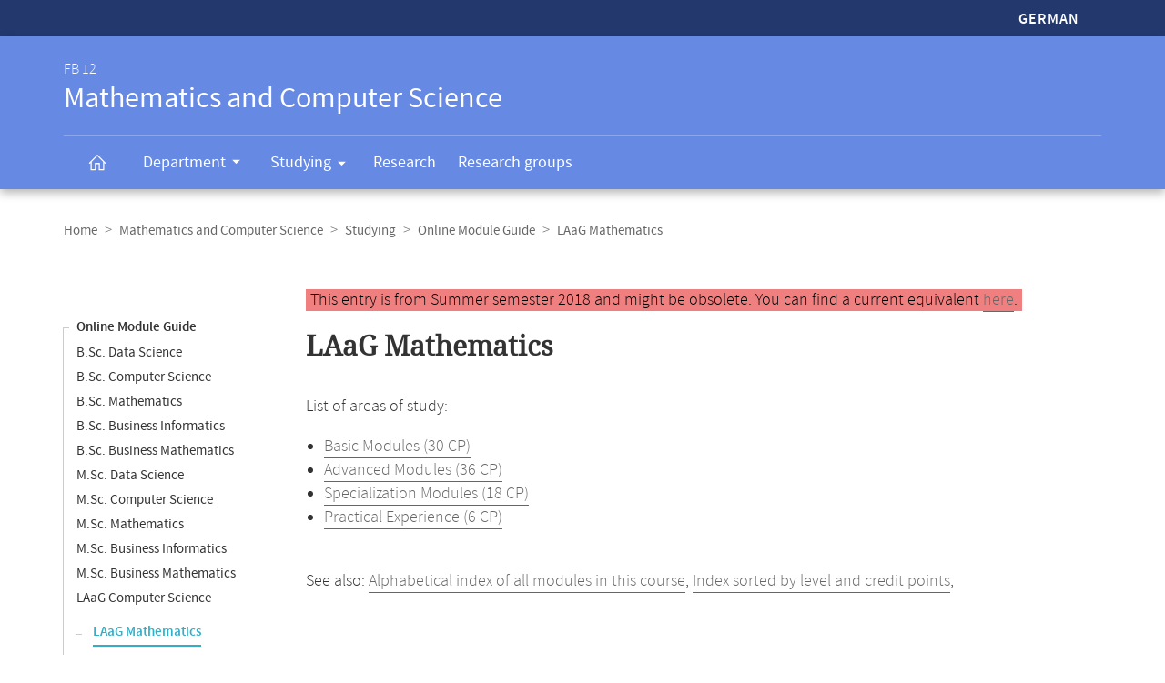

--- FILE ---
content_type: text/html
request_url: https://www.mathematik.uni-marburg.de/modulhandbuch/20181/LAaG_Mathematics/index.html
body_size: 4997
content:




<!DOCTYPE html>
<html xmlns:xlink="https://www.w3.org/1999/xlink" class="faculty fb12" xml:lang="de" lang="de">
<head>
<meta http-equiv="Content-Type" content="text/html; charset=UTF-8">
<link rel="shortcut icon" type="image/x-icon" href="https://www.uni-marburg.de/++theme++plonetheme.unimr/layout/favicon.ico">
<link rel="apple-touch-icon" sizes="57x57" href="https://www.uni-marburg.de/++theme++plonetheme.unimr/layout/apple-touch-icon-114x114.png">
<link rel="apple-touch-icon" sizes="114x114" href="https://www.uni-marburg.de/++theme++plonetheme.unimr/layout/apple-touch-icon-114x114.png">
<link rel="apple-touch-icon" sizes="72x72" href="https://www.uni-marburg.de/++theme++plonetheme.unimr/layout/apple-touch-icon-144x144.png">
<link rel="apple-touch-icon" sizes="144x144" href="https://www.uni-marburg.de/++theme++plonetheme.unimr/layout/apple-touch-icon-144x144.png">
<meta name="description" content="Online module guide of the Department of Mathematics and Computer Science">
<meta content="summary" name="twitter:card">
<meta content="Philipps-Universität Marburg" property="og:site_name">
<meta content="Online-Modulhandbuch" property="og:title">
<meta content="website" property="og:type">
<meta content="Online-Modulhandbuch" property="og:description">
<meta content="https://www.mathematik.uni-marburg.de/modulhandbuch/20181/LAaG_Mathematics/index.html" property="og:url">
<meta content="https://www.uni-marburg.de/logo.png" property="og:image">
<meta content="image/png" property="og:image:type">
<meta content="lochmana" name="creator" />
<meta content="2025-11-11 14:05:01" name="date.created" />
<meta content="2025-11-11 14:05:01" name="date.modified" />
<meta name="viewport" content="width=device-width, initial-scale=1.0">
<link rel="canonical" href="https://www.mathematik.uni-marburg.de/modulhandbuch/20181/LAaG_Mathematics/index.html">
<link rel="search" href="https://www.uni-marburg.de/en/@@search" title="Search webpage">
<meta name="generator" content="Based on a template created by Plone - http://plone.com">
<link rel="stylesheet" type="text/css" href="https://www.mathematik.uni-marburg.de/modulhandbuch/css/default.css" data-bundle="production">
<link rel="stylesheet" type="text/css" href="https://www.mathematik.uni-marburg.de/modulhandbuch/css/all_styles.css" data-bundle="diazo">

<title>LAaG Mathematics</title>

<script type="text/javascript">
document.getElementsByTagName('html')[0].className = document.getElementsByTagName('html')[0].className + ' js';
</script>
<script type="text/javascript" id="configure-js">
  var mobile_main_navigation_src = "https://www.uni-marburg.de/de/mobile_main_navigation";
  var svg_path = "https://www.uni-marburg.de/++resource++unimr.base";
  var mobile_section_navigation_src = "https://www.uni-marburg.de/de/fb12/mobile_section_navigation";
</script>
<script src="https://www.mathematik.uni-marburg.de/modulhandbuch/css/require.js"></script>
<script src="https://www.mathematik.uni-marburg.de/modulhandbuch/css/jquery.js"></script>
<!-- The following script helps with the fixed navbar, as well as a single button on the bottom. -->
<!--<script src="https://www.mathematik.uni-marburg.de/modulhandbuch/css/layout-scripts-built.js"></script>-->
<link href="https://www.mathematik.uni-marburg.de/modulhandbuch/css/styles_9_5.css" rel="stylesheet" type="text/css">
</head>

<body class="frontend icons-on portaltype-document section-fb12 site-de template-layout thumbs-on userrole-anonymous viewpermission-none layout-unimr-layout-unimrdocument mosaic-grid">
<div id="cboxOverlay" style="display: none;"></div>
<div id="colorbox" class="" style="padding-bottom: 0px; padding-right: 0px; display: none;" aria-hidden="true">
  <div id="cboxWrapper">
    <div>
      <div id="cboxTopLeft" style="float: left;"></div>
      <div id="cboxTopCenter" style="float: left;"></div>
      <div id="cboxTopRight" style="float: left;"></div></div>
    <div style="clear:left">
      <div id="cboxMiddleLeft" style="float: left;"></div>
      <div id="cboxContent" style="float: left;">
        <div id="cboxLoadedContent" style="width: 0px; height: 0px; overflow: hidden;" class=""></div>
        <div id="cboxLoadingOverlay" class=""></div>
        <div id="cboxLoadingGraphic" class=""></div>
        <div id="cboxTitle" class=""></div>
        <div id="cboxCurrent" class=""></div>
        <div id="cboxNext" class=""></div>
        <div id="cboxPrevious" class=""></div>
        <div id="cboxSlideshow" class=""></div>
        <div id="cboxClose" class=""></div></div>
      <div id="cboxMiddleRight" style="float: left;"></div></div>
    <div style="clear:left">
      <div id="cboxBottomLeft" style="float: left;"></div>
      <div id="cboxBottomCenter" style="float: left;"></div>
      <div id="cboxBottomRight" style="float: left;"></div></div></div>
  <div style="position:absolute; width:9999px; visibility:hidden; display:none"></div></div>

<a id="top"></a>

<header>
<div id="header" class="sectionnav">
  <nav>
    <div id="mobile-navigation">
      <ul><li>
        <a href="https://www.mathematik.uni-marburg.de/modulhandbuch/20181/LAaG_Mathematik/index.html">German</a>
      </li></ul>
    </div>
  </nav>
  <nav>
    <div id="service-navigation">
      <h6>Service-Navigation</h6>
        <div role="menu"><ul><li class="language">
          <a href="https://www.mathematik.uni-marburg.de/modulhandbuch/20181/LAaG_Mathematik/index.html">German</a>
        </li></ul></div>
    </div>
    <div id="section-navigation"><div>
      <h6>
        <span>FB 12</span>
        Mathematics and Computer Science
        <span class="ariadescription">Departmental navigation</span>
      </h6>
      <ul>
        <li class="start">
          <a href="https://www.uni-marburg.de/en/fb12" class=""><svg role="presentation" width="22" height="22">
            <use xlink="https://www.w3.org/1999/xlink" xlink:href="https://www.mathematik.uni-marburg.de/modulhandbuch/css/icons.svg#home"></use>
          </svg></a></li>
        <li class="has-children">
          <a href="https://www.uni-marburg.de/en/fb12/department" class="" aria-expanded="false">
            Department
            <svg role="presentation" width="28" height="28">
              <use xlink:href="https://www.mathematik.uni-marburg.de/modulhandbuch/css/icons.svg#dropdown-nav"></use>
            </svg>
          </a>
          <div style="visibility: hidden; max-height: 459px;"><ul>
            <li class=""><a href="https://www.uni-marburg.de/en/fb12/department/profile" class="">
              Profile</a></li>
            <li class=""><a href="https://www.uni-marburg.de/en/fb12/department/dean-and-administration" class="">
              Dean and Administration</a></li>
            <li class=""><a href="https://www.uni-marburg.de/en/fb12/department/committees" class="">
              Committees</a></li>
            <li class=""><a href="https://www.uni-marburg.de/en/fb12/department/representatives" class="">
              Representatives</a></li>
            <li class=""><a href="https://www.uni-marburg.de/en/fb12/department/staff" class="">
              Staff</a></li>
            <li class=""><a href="https://www.uni-marburg.de/en/fb12/department/infrastructure" class="">
              Infrastructure</a></li>
            <li class=""><a href="https://www.uni-marburg.de/en/fb12/department/contact-and-directions" class="">
              Contact &amp; Directions</a></li>
            <li class=""><a href="https://www.uni-marburg.de/en/fb12/department/student-body" class="">
              Student Council</a></li>
          </ul></div></li>
        <li class="has-children parent ">
          <a href="https://www.uni-marburg.de/en/fb12/studying" class="" aria-expanded="false">
            Studying
            <svg role="presentation" width="28" height="28">
              <use xlink:href="https://www.mathematik.uni-marburg.de/modulhandbuch/css/icons.svg#dropdown-nav"></use>
            </svg>
          </a>
          <div style="visibility: hidden; max-height: 459px;"><ul>
            <li class=""><a href="https://www.uni-marburg.de/en/fb12/studying/degree-programs" class="">
              Degree Programs</a></li>
            <li class=""><a href="https://www.uni-marburg.de/en/fb12/studying/international-students" class="">
              International Students</a></li>
            <li class=""><a href="https://www.uni-marburg.de/en/fb12/studying/academic-advising-and-service" class="">
              Academic Advising &amp; Service</a></li>
            <li class=""><a href="https://www.uni-marburg.de/en/fb12/studying/modules-and-courses" class="">
              Modules and Courses</a></li>
            <li class=""><a href="https://www.uni-marburg.de/en/fb12/studying/study-abroad" class="">
              Study Abroad</a></li>
            <li class=""><a href="https://www.uni-marburg.de/en/fb12/studying/promotion-and-habilitation" class="">
              Doctoral Studies and Habilitation</a></li>
          </ul></div></li>
        <li class="">
          <a href="https://www.uni-marburg.de/en/fb12/research" class="">
            Research
          </a></li>
        <li class="">
          <a href="https://www.uni-marburg.de/en/fb12/research-groups" class="">
            Research groups
          </a></li>
        <li class="top">
           <a href="#top">
             scroll to top
             <svg role="presentation" width="24" height="24">
               <use xlink:href="https://www.mathematik.uni-marburg.de/modulhandbuch/css/icons.svg#top"></use>
             </svg></a></li>
      </ul>
    </div></div>
  </nav>
</div>
</header>

<div id="all" style="">
  <div class="breadcrumbs">
    <div>
      <nav>
        <h6>Breadcrumb navigation</h6>
        <ul class="breadcrumbs">
          <li><a href="https://www.uni-marburg.de/en">Home</a></li>
          <li><a href="https://www.uni-marburg.de/en/fb12">Mathematics and Computer Science</a></li>
          <li><a href="https://www.uni-marburg.de/en/fb12/studying">Studying</a></li>
          <li><a href="https://www.mathematik.uni-marburg.de/modulhandbuch/20181/index_en.html">Online Module Guide</a></li>
          <li><b>LAaG Mathematics</b></li>
        </ul>

      </nav>
    </div>
  </div>

<div class="content content-navigation">
  <div>
    <nav>
      <h6>Content navigation</h6>
      <ul class="content-navigation">
        <li class=""><a href="https://www.mathematik.uni-marburg.de/modulhandbuch/20181/index_en.html" class="state-published">Online Module Guide</a></li>
        <li class=""><a href="https://www.mathematik.uni-marburg.de/modulhandbuch/20181/BSc_Data_Science_en/index.html" class="state-published">B.Sc. Data Science</a></li>
        <li class=""><a href="https://www.mathematik.uni-marburg.de/modulhandbuch/20181/BSc_Computer_Science/index.html" class="state-published">B.Sc. Computer Science</a></li>
        <li class=""><a href="https://www.mathematik.uni-marburg.de/modulhandbuch/20181/BSc_Mathematics/index.html" class="state-published">B.Sc. Mathematics</a></li>
        <li class=""><a href="https://www.mathematik.uni-marburg.de/modulhandbuch/20181/BSc_Business_Informatics/index.html" class="state-published">B.Sc. Business Informatics</a></li>
        <li class=""><a href="https://www.mathematik.uni-marburg.de/modulhandbuch/20181/BSc_Business_Mathematics/index.html" class="state-published">B.Sc. Business Mathematics</a></li>
        <li class=""><a href="https://www.mathematik.uni-marburg.de/modulhandbuch/20181/MSc_Data_Science_en/index.html" class="state-published">M.Sc. Data Science</a></li>
        <li class=""><a href="https://www.mathematik.uni-marburg.de/modulhandbuch/20181/MSc_Computer_Science/index.html" class="state-published">M.Sc. Computer Science</a></li>
        <li class=""><a href="https://www.mathematik.uni-marburg.de/modulhandbuch/20181/MSc_Mathematics/index.html" class="state-published">M.Sc. Mathematics</a></li>
        <li class=""><a href="https://www.mathematik.uni-marburg.de/modulhandbuch/20181/MSc_Business_Informatics/index.html" class="state-published">M.Sc. Business Informatics</a></li>
        <li class=""><a href="https://www.mathematik.uni-marburg.de/modulhandbuch/20181/MSc_Business_Mathematics/index.html" class="state-published">M.Sc. Business Mathematics</a></li>
        <li class=""><a href="https://www.mathematik.uni-marburg.de/modulhandbuch/20181/LAaG_Computer_Science/index.html" class="state-published">LAaG Computer Science</a></li>
        <li>
          <ul>
            <li class="active"><a href="https://www.mathematik.uni-marburg.de/modulhandbuch/20181/LAaG_Mathematics/index.html" class="state-published">LAaG Mathematics</a>
            <li class=""><a href="https://www.mathematik.uni-marburg.de/modulhandbuch/20181/LAaG_Mathematics/Basic_Modules/index.html" class="state-published">Basic Modules
</a></li>
            <li class=""><a href="https://www.mathematik.uni-marburg.de/modulhandbuch/20181/LAaG_Mathematics/Advanced_Modules/index.html" class="state-published">Advanced Modules
</a></li>
            <li class=""><a href="https://www.mathematik.uni-marburg.de/modulhandbuch/20181/LAaG_Mathematics/Specialization_Modules/index.html" class="state-published">Specialization Modules
</a></li>
            <li class=""><a href="https://www.mathematik.uni-marburg.de/modulhandbuch/20181/LAaG_Mathematics/Practical_Experience/index.html" class="state-published">Practical Experience
</a></li>
          </ul>
        </li>
        <li class=""><a href="https://www.mathematik.uni-marburg.de/modulhandbuch/20181/Computer_Science_export/index.html" class="state-published">Computer Science export</a></li>
        <li class=""><a href="https://www.mathematik.uni-marburg.de/modulhandbuch/20181/Mathematics_export/index.html" class="state-published">Mathematics export</a></li>
        <li class=""><a href="https://www.mathematik.uni-marburg.de/modulhandbuch/20181/Data_Science_en/index.html" class="state-published">Data Science (en)</a></li>
        <li class=""><a href="https://www.mathematik.uni-marburg.de/modulhandbuch/20181/Computer_Science/index.html" class="state-published">Computer Science</a></li>
        <li class=""><a href="https://www.mathematik.uni-marburg.de/modulhandbuch/20181/Mathematics/index.html" class="state-published">Mathematics</a></li>
        <li class=""><a href="https://www.mathematik.uni-marburg.de/modulhandbuch/VorleistungsBrowser/" class="inaktiv www" title="Vorleistungsbrowser">Vorleistungsbrowser</a></li>

      </ul>
    </nav>
  </div>
</div>

<main>
  <div id="content" style="min-height: 515px;">
    <section class="content content-navigation cols cols1 diazoadded">
      <div>
        <h6>Main content</h6>

<p><small><span style="background-color: lightcoral; padding-left: 5px; padding-right: 5px; color:black">This entry is from Summer semester 2018 and might be obsolete. You can find a current equivalent <a href="https://www.mathematik.uni-marburg.de/modulhandbuch/20252/LAaG_Mathematics/index.html">here</a>.
</span></small></p>




<h1><b>LAaG Mathematics</b></h1>

<p>List of areas of study:</p>

<ul>
<li><a href="https://www.mathematik.uni-marburg.de/modulhandbuch/20181/LAaG_Mathematics/Basic_Modules/index.html">Basic Modules
 (30 CP)</a></li>
<li><a href="https://www.mathematik.uni-marburg.de/modulhandbuch/20181/LAaG_Mathematics/Advanced_Modules/index.html">Advanced Modules
 (36 CP)</a></li>
<li><a href="https://www.mathematik.uni-marburg.de/modulhandbuch/20181/LAaG_Mathematics/Specialization_Modules/index.html">Specialization Modules
 (18 CP)</a></li>
<li><a href="https://www.mathematik.uni-marburg.de/modulhandbuch/20181/LAaG_Mathematics/Practical_Experience/index.html">Practical Experience
 (6 CP)</a></li>
</ul>



<br />

<p>See also:
<a href="https://www.mathematik.uni-marburg.de/modulhandbuch/20181/LAaG_Mathematics/alphabetical.html">Alphabetical index of all modules in this course</a>,
<a href="https://www.mathematik.uni-marburg.de/modulhandbuch/20181/LAaG_Mathematics/by_level.html">Index sorted by level and credit points</a>,
</p>

<br />
<br />
<br />

<h2>Please note:</h2>

<p>This page applies to the most current examination regulations in Summer semester 2018. If you are studying according to an earlier or later examination regulation other provisions may apply:</p> 
      <ul>
        <li class=""><a href="https://www.mathematik.uni-marburg.de/modulhandbuch/20162/LAaG_Mathematics/index.html" class="state-published">Winter 2016/17</a></li>
        <li class="active"><b>Summer 2018</b></li>
        <li class=""><a href="https://www.mathematik.uni-marburg.de/modulhandbuch/20182/LAaG_Mathematics/index.html" class="state-published">Winter 2018/19</a></li>
        <li class=""><a href="https://www.mathematik.uni-marburg.de/modulhandbuch/20192/LAaG_Mathematics/index.html" class="state-published">Winter 2019/20</a></li>
        <li class=""><a href="https://www.mathematik.uni-marburg.de/modulhandbuch/20202/LAaG_Mathematics/index.html" class="state-published">Winter 2020/21</a></li>
        <li class=""><a href="https://www.mathematik.uni-marburg.de/modulhandbuch/20211/LAaG_Mathematics/index.html" class="state-published">Summer 2021</a></li>
        <li class=""><a href="https://www.mathematik.uni-marburg.de/modulhandbuch/20212/LAaG_Mathematics/index.html" class="state-published">Winter 2021/22</a></li>
        <li class=""><a href="https://www.mathematik.uni-marburg.de/modulhandbuch/20222/LAaG_Mathematics/index.html" class="state-published">Winter 2022/23</a></li>
        <li class=""><a href="https://www.mathematik.uni-marburg.de/modulhandbuch/20232/LAaG_Mathematics/index.html" class="state-published">Winter 2023/24</a></li>
        <li class=""><a href="https://www.mathematik.uni-marburg.de/modulhandbuch/20252/LAaG_Mathematics/index.html" class="state-published">Winter 2025/26</a></li>
       </ul>

<p>The information in this online module guide was created automatically. Legally binding is only the information in the examination regulations (<i>Prüfungsordnung</i>). If you notice any discrepancies or errors, we would be grateful for any advice.</p>


      </div>
    </section>
  </div>
</main>

<script>
var en = 0;
document.querySelector('.button-en').onclick = function () {
    en = 1 - en
	if (en === 1) {
		document.querySelector('#de1').setAttribute('style','display:none');
		document.querySelector('#de2').setAttribute('style','display:none');
		document.querySelector('#en1').removeAttribute('style');
		document.querySelector('#en2').removeAttribute('style');
	} else {
		document.querySelector('#de1').removeAttribute('style');
		document.querySelector('#de2').removeAttribute('style');
		document.querySelector('#en1').setAttribute('style','display:none');
		document.querySelector('#en2').setAttribute('style','display:none');
    }
}
</script>

<div class="content mobile-content-navigation">
  <div><nav>
    <h6>Mobile-Content-Navigation</h6>
    <ul class="mobile-content-navigation">
        <li class=""><a href="https://www.mathematik.uni-marburg.de/modulhandbuch/20181/index_en.html" class="state-published">Online Module Guide</a></li>
        <li class=""><a href="https://www.mathematik.uni-marburg.de/modulhandbuch/20181/BSc_Data_Science_en/index.html" class="state-published">B.Sc. Data Science</a></li>
        <li class=""><a href="https://www.mathematik.uni-marburg.de/modulhandbuch/20181/BSc_Computer_Science/index.html" class="state-published">B.Sc. Computer Science</a></li>
        <li class=""><a href="https://www.mathematik.uni-marburg.de/modulhandbuch/20181/BSc_Mathematics/index.html" class="state-published">B.Sc. Mathematics</a></li>
        <li class=""><a href="https://www.mathematik.uni-marburg.de/modulhandbuch/20181/BSc_Business_Informatics/index.html" class="state-published">B.Sc. Business Informatics</a></li>
        <li class=""><a href="https://www.mathematik.uni-marburg.de/modulhandbuch/20181/BSc_Business_Mathematics/index.html" class="state-published">B.Sc. Business Mathematics</a></li>
        <li class=""><a href="https://www.mathematik.uni-marburg.de/modulhandbuch/20181/MSc_Data_Science_en/index.html" class="state-published">M.Sc. Data Science</a></li>
        <li class=""><a href="https://www.mathematik.uni-marburg.de/modulhandbuch/20181/MSc_Computer_Science/index.html" class="state-published">M.Sc. Computer Science</a></li>
        <li class=""><a href="https://www.mathematik.uni-marburg.de/modulhandbuch/20181/MSc_Mathematics/index.html" class="state-published">M.Sc. Mathematics</a></li>
        <li class=""><a href="https://www.mathematik.uni-marburg.de/modulhandbuch/20181/MSc_Business_Informatics/index.html" class="state-published">M.Sc. Business Informatics</a></li>
        <li class=""><a href="https://www.mathematik.uni-marburg.de/modulhandbuch/20181/MSc_Business_Mathematics/index.html" class="state-published">M.Sc. Business Mathematics</a></li>
        <li class=""><a href="https://www.mathematik.uni-marburg.de/modulhandbuch/20181/LAaG_Computer_Science/index.html" class="state-published">LAaG Computer Science</a></li>
        <li>
          <ul>
            <li class="active"><a href="https://www.mathematik.uni-marburg.de/modulhandbuch/20181/LAaG_Mathematics/index.html" class="state-published">LAaG Mathematics</a>
            <li class=""><a href="https://www.mathematik.uni-marburg.de/modulhandbuch/20181/LAaG_Mathematics/Basic_Modules/index.html" class="state-published">Basic Modules
</a></li>
            <li class=""><a href="https://www.mathematik.uni-marburg.de/modulhandbuch/20181/LAaG_Mathematics/Advanced_Modules/index.html" class="state-published">Advanced Modules
</a></li>
            <li class=""><a href="https://www.mathematik.uni-marburg.de/modulhandbuch/20181/LAaG_Mathematics/Specialization_Modules/index.html" class="state-published">Specialization Modules
</a></li>
            <li class=""><a href="https://www.mathematik.uni-marburg.de/modulhandbuch/20181/LAaG_Mathematics/Practical_Experience/index.html" class="state-published">Practical Experience
</a></li>
          </ul>
        </li>
        <li class=""><a href="https://www.mathematik.uni-marburg.de/modulhandbuch/20181/Computer_Science_export/index.html" class="state-published">Computer Science export</a></li>
        <li class=""><a href="https://www.mathematik.uni-marburg.de/modulhandbuch/20181/Mathematics_export/index.html" class="state-published">Mathematics export</a></li>
        <li class=""><a href="https://www.mathematik.uni-marburg.de/modulhandbuch/20181/Data_Science_en/index.html" class="state-published">Data Science (en)</a></li>
        <li class=""><a href="https://www.mathematik.uni-marburg.de/modulhandbuch/20181/Computer_Science/index.html" class="state-published">Computer Science</a></li>
        <li class=""><a href="https://www.mathematik.uni-marburg.de/modulhandbuch/20181/Mathematics/index.html" class="state-published">Mathematics</a></li>
        <li class=""><a href="https://www.mathematik.uni-marburg.de/modulhandbuch/VorleistungsBrowser/" class="inaktiv www" title="Vorleistungsbrowser">Vorleistungsbrowser</a></li>

    </ul>
  </nav></div>
</div>

<footer id="unimr-footer">
  <h1>Contact and information about this webpage</h1>
  <div id="section-footer">
    <div id="section-footer-kontakt">
      <h2>Contact information FB 12 | Mathematics and Computer Science</h2>
      <div class="cols cols3">
        <div itemscope="" itemtype="https://schema.org/Organization">
          <p>
            <strong itemprop="name">FB 12 | Mathematics and Computer Science</strong>
            <span itemprop="address" itemscope="" itemtype="https://schema.org/PostalAddress">
              <span itemprop="streetAddress">Hans-Meerwein-Straße 6</span><br>
              <span itemprop="postalCode">35043</span>
              <span itemprop="addressLocality">Marburg</span>
            </span></p>
          <p>
            <span class="icon">
              <svg role="presentation" width="24" height="24">
               <use xlink:href="https://www.mathematik.uni-marburg.de/modulhandbuch/css/icons.svg#phone"></use>
             </svg>
             <span itemprop="telephone">
               Examination Office: +49 6421 28-25429<br>
             </span>
            </span>
            <span class="icon">
              <svg role="presentation" width="24" height="24">
               <use xlink:href="https://www.mathematik.uni-marburg.de/modulhandbuch/css/icons.svg#phone"></use>
             </svg>
             <span itemprop="telephone">
               Dean's Office: +49 6421 28-21514<br>
             </span>
            </span>
            <span class="icon">
              <svg role="presentation" width="24" height="24">
                <use xlink:href="https://www.mathematik.uni-marburg.de/modulhandbuch/css/icons.svg#fax"></use></svg>
              <span itemprop="faxNumber">
                +49 6421 28-25466
              </span>
            </span>
            <br>
            <a href="mailto:pruefungsbuero@mathematik.uni-marburg.de" class="icon">
              <svg role="presentation" width="24" height="24">
                <use xlink:href="https://www.mathematik.uni-marburg.de/modulhandbuch/css/icons.svg#mail"></use>
              </svg>
              <span itemprop="email">
               pruefungsbuero@mathematik.uni-marburg.de
              </span>
            </a>
            <br>
            <a href="mailto:dekanatfb12@mathematik.uni-marburg.de" class="icon">
              <svg role="presentation" width="24" height="24">
                <use xlink:href="https://www.mathematik.uni-marburg.de/modulhandbuch/css/icons.svg#mail"></use>
              </svg>
              <span itemprop="email">
               dekanatfb12@mathematik.uni-marburg.de
              </span>
            </a></p>
        </div>
        <p class="right">
          <a href="https://www.uni-marburg.de/en/fb12/department/contact-and-directions" class="button">Contact &amp; Arrival</a>
        </p>
      </div>
    </div>
  </div>
  <div id="mobile-section-footer">
    <div id="mobile-section-footer-kontakt">
      <h2>Contact information FB 12 | Mathematics and Computer Science</h2>
      <div>
        <span itemscope="" itemtype="https://schema.org/Organization">
          <strong itemprop="name">FB 12 | Mathematics und Computer Science</strong>
          <span itemprop="address" itemscope="" itemtype="https://schema.org/PostalAddress">
                   <span itemprop="streetAddress">Hans-Meerwein-Straße 6</span><br>
                   <span itemprop="postalCode">35043</span>
                   <span itemprop="addressLocality">Marburg</span>
          </span><br><br>
          <span class="icon">
            <svg role="presentation" width="24" height="24">
              <use xlink:href="https://www.mathematik.uni-marburg.de/modulhandbuch/css/icons.svg#phone"></use></svg>
            <span itemprop="telephone">Examination Office: +49 6421 28-25429 <br></span>
          </span>
          <span class="icon">
            <svg role="presentation" width="24" height="24">
              <use xlink:href="https://www.mathematik.uni-marburg.de/modulhandbuch/css/icons.svg#phone"></use></svg>
            <span itemprop="telephone">Dean's Office: +49 6421 28-21514 <br></span>
          </span>
          <span class="icon">
            <svg role="presentation" width="24" height="24">
              <use xlink:href="https://www.mathematik.uni-marburg.de/modulhandbuch/css/icons.svg#fax"></use></svg>
            <span itemprop="faxNumber">+49 6421 28-25466</span>
          </span><br>
          <a href="mailto:pruefungsbuero@mathematik.uni-marburg.de" class="icon">
            <svg role="presentation" width="24" height="24">
              <use xlink:href="https://www.mathematik.uni-marburg.de/modulhandbuch/css/icons.svg#mail"></use></svg>
            <span itemprop="email">pruefungsbuero@mathematik.uni-marburg.de</span>
          </a><br>
          <a href="mailto:dekanatfb12@mathematik.uni-marburg.de" class="icon">
            <svg role="presentation" width="24" height="24">
              <use xlink:href="https://www.mathematik.uni-marburg.de/modulhandbuch/css/icons.svg#mail"></use></svg>
            <span itemprop="email">dekanatfb12@mathematik.uni-marburg.de</span>
          </a><br><br>
        </span>
        <a href="https://www.uni-marburg.de/en/fb12/department/contact-and-directions" class="button">Contact &amp; Arrival</a>
      </div>
    </div>
  </div>
  <div id="footer">
    <div id="footer-mini" style="display: block;">
      <h2>Service navigation</h2>
      <div class="cols cols3">
        <p>
          <a href="https://www.uni-marburg.de/en" class="logo">
            <svg role="presentation" width="162" height="56">
              <use xlink:href="https://www.mathematik.uni-marburg.de/modulhandbuch/css/icons.svg#logo"></use></svg>
            Philipps-Universität Marburg</a>
        </p>
        <ul>
          <li class="vh"><a href="https://www.uni-marburg.de/de/aktuelles">Current Events (GER)</a></li>
          <li class="vh"><a href="https://www.uni-marburg.de/en">Home</a></li>
          <li class=""><a href="https://www.mathematik.uni-marburg.de/legal/impressum.html">Legal (GER)</a></li>
          <li class=""><a href="https://www.mathematik.uni-marburg.de/legal/datenschutz.html">Privacy (GER)</a></li>
        </ul>
        <p class="right">
          <a href="javascript:;">Show contact information
            <svg role="presentation" width="24" height="24">
              <use xlink:href="https://www.mathematik.uni-marburg.de/modulhandbuch/css/icons.svg#arrow-dropdown-expand"></use>
            </svg>
          </a>
        </p>
      </div>
    </div>
    <div id="footer-kontakt" role="list" aria-expanded="false" style="display: none;">
      <h2>Contact information Philipps-Universität Marburg</h2>
      <div class="cols cols3">
        <div itemscope="" itemtype="https://schema.org/Organization">
          <p>
            <strong itemprop="name">Philipps-Universität Marburg</strong>
            <span itemprop="address" itemscope="" itemtype="https://schema.org/PostalAddress">
              <span itemprop="streetAddress">Biegenstraße 10</span><br>
              <span itemprop="postalCode">35037</span>
              <span itemprop="addressLocality">Marburg</span>
            </span>
          </p>
          <p>
            <span class="icon">
              <svg role="presentation" width="24" height="24">
                <use xlink:href="https://www.mathematik.uni-marburg.de/modulhandbuch/css/icons.svg#phone"></use></svg>
              <span itemprop="telephone">+49 6421 28-20<br></span>
            </span>
            <span class="icon">
              <svg role="presentation" width="24" height="24">
                <use xlink:href="https://www.mathematik.uni-marburg.de/modulhandbuch/css/icons.svg#phone"></use></svg>
              <span itemprop="telephone">Studifon +49 6421 28-22222<br></span>
            </span>
            <span class="icon">
              <svg role="presentation" width="24" height="24">
                <use xlink:href="https://www.mathematik.uni-marburg.de/modulhandbuch/css/icons.svg#fax"></use></svg>
                <span itemprop="faxNumber">+49 6421 28-22500</span>
            </span>
            <br>
            <a href="mailto:info@uni-marburg.de" class="icon">
              <svg role="presentation" width="24" height="24">
                <use xlink:href="https://www.mathematik.uni-marburg.de/modulhandbuch/css/icons.svg#mail"></use></svg>
              <span itemprop="email">info@uni-marburg.de</span>
            </a>
          </p>
        </div>
        <p class="right">
          <a href="https://www.uni-marburg.de/de/universitaet/service" class="button">Contact &amp; Service</a></p>
      </div>
    </div>
    <nav>
      <div id="footer-navigation" role="list" aria-expanded="false" style="display: none;">
        <h2>Service navigation</h2>
        <div class="cols cols3">
          <ul>
            <li><a href="https://www.uni-marburg.de/de/aktuelles">Current Events (GER)</a></li>
            <li><a href="https://www.uni-marburg.de/en">Home</a></li>
            <li><a href="https://www.mathematik.uni-marburg.de/legal/impressum.html">Legal (GER)</a></li>
            <li><a href="https://www.mathematik.uni-marburg.de/legal/datenschutz.html">Privacy (GER)</a></li>
          </ul>
          <p class="right guetesiegel">
            <a href="https://www.uni-marburg.de/familienservice">
              <span class="ariadescription">Gütesiegel Familienfreundliche Hochschule Land Hessen</span>
              <svg role="presentation" width="160" height="58">
                <use xlink:href="https://www.mathematik.uni-marburg.de/modulhandbuch/css/icons.svg#guetesiegel"></use></svg>
            </a></p>
        </div>
      </div>
    </nav>
    <div id="mobile-footer-kontakt"><!-- role="list" aria-hidden="true" -->
      <h2>Contact information Philipps-Universität Marburg</h2>
      <div>
        <span itemscope="" itemtype="https://schema.org/Organization">
          <strong itemprop="name">Philipps-Universität Marburg</strong>
          <span itemprop="address" itemscope="" itemtype="https://schema.org/PostalAddress">
            <span itemprop="streetAddress">Biegenstraße 10</span><br>
            <span itemprop="postalCode">35037</span> <span itemprop="addressLocality">Marburg</span>
          </span><br><br>
          <span class="icon">
            <svg role="presentation" width="24" height="24">
              <use xlink:href="https://www.mathematik.uni-marburg.de/modulhandbuch/css/icons.svg#phone"></use></svg>
            <span itemprop="telephone">+49 6421 28-20<br></span>
          </span>
          <span class="icon">
            <svg role="presentation" width="24" height="24">
              <use xlink:href="https://www.mathematik.uni-marburg.de/modulhandbuch/css/icons.svg#phone"></use></svg>
            <span itemprop="telephone">Studifon +49 6421 28-22222<br></span>
          </span>
          <span class="icon">
            <svg role="presentation" width="24" height="24">
              <use xlink:href="https://www.mathematik.uni-marburg.de/modulhandbuch/css/icons.svg#fax"></use></svg>
            <span itemprop="faxNumber">+49 6421 28-22500</span>
          </span><br>
          <a href="mailto:info@uni-marburg.de" class="icon">
            <svg role="presentation" width="24" height="24">
              <use xlink:href="https://www.mathematik.uni-marburg.de/modulhandbuch/css/icons.svg#mail"></use></svg>
            <span itemprop="email">info@uni-marburg.de</span></a><br><br>
        </span>
        <a href="https://www.uni-marburg.de/de/universitaet/service" class="button">Contact &amp; Service</a><br><br>
      </div>
    </div>
    <nav>
      <div id="mobile-footer-navigation">
        <h2>Mobile service navigation and social media contacts</h2>
        <ul><!-- aria-hidden="true" -->
          <li><a href="https://www.uni-marburg.de/de/aktuelles">Current Events (GER)</a></li>
          <li><a href="https://www.uni-marburg.de/en">Home</a></li>
          <li><a href="https://www.mathematik.uni-marburg.de/legal/impressum.html">Legal (GER)</a></li>
          <li><a href="https://www.mathematik.uni-marburg.de/legal/datenschutz.html">Privacy (GER)</a></li>
          <li class="guetesiegel"><span class="ariadescription">Gütesiegel Familienfreundliche Hochschule Land Hessen</span>
            <svg role="presentation" width="130" height="47">
              <use xlink:href="https://www.mathematik.uni-marburg.de/modulhandbuch/css/icons.svg#guetesiegel"></use></svg></li>
        </ul>
      </div>
    </nav>
  </div>
</footer>

</div>
</body>
</html>




